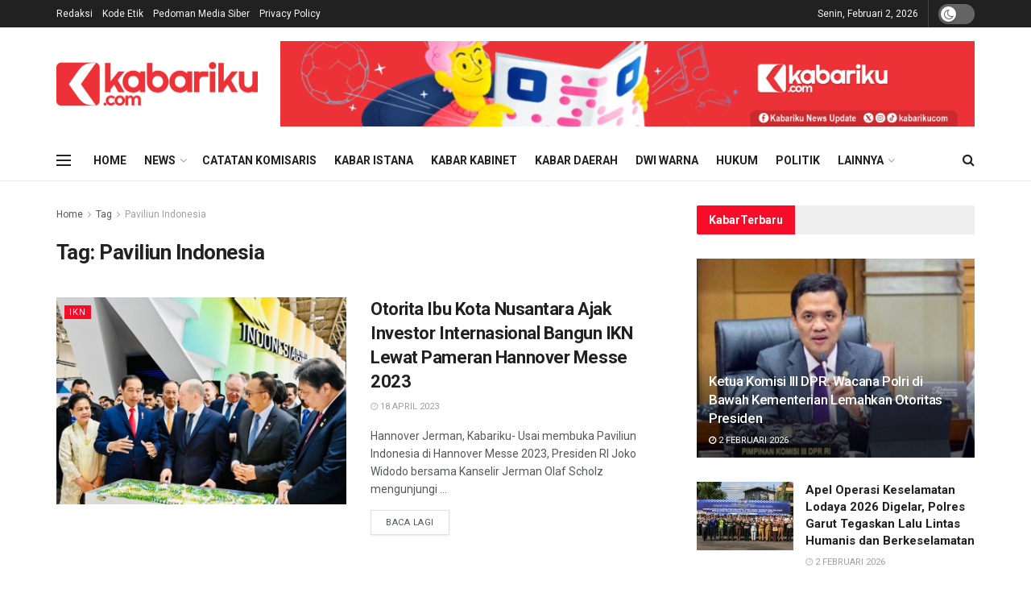

--- FILE ---
content_type: text/html; charset=utf-8
request_url: https://www.google.com/recaptcha/api2/aframe
body_size: 266
content:
<!DOCTYPE HTML><html><head><meta http-equiv="content-type" content="text/html; charset=UTF-8"></head><body><script nonce="QbraVRkh9sNt1Afx_CCr7Q">/** Anti-fraud and anti-abuse applications only. See google.com/recaptcha */ try{var clients={'sodar':'https://pagead2.googlesyndication.com/pagead/sodar?'};window.addEventListener("message",function(a){try{if(a.source===window.parent){var b=JSON.parse(a.data);var c=clients[b['id']];if(c){var d=document.createElement('img');d.src=c+b['params']+'&rc='+(localStorage.getItem("rc::a")?sessionStorage.getItem("rc::b"):"");window.document.body.appendChild(d);sessionStorage.setItem("rc::e",parseInt(sessionStorage.getItem("rc::e")||0)+1);localStorage.setItem("rc::h",'1770035052832');}}}catch(b){}});window.parent.postMessage("_grecaptcha_ready", "*");}catch(b){}</script></body></html>